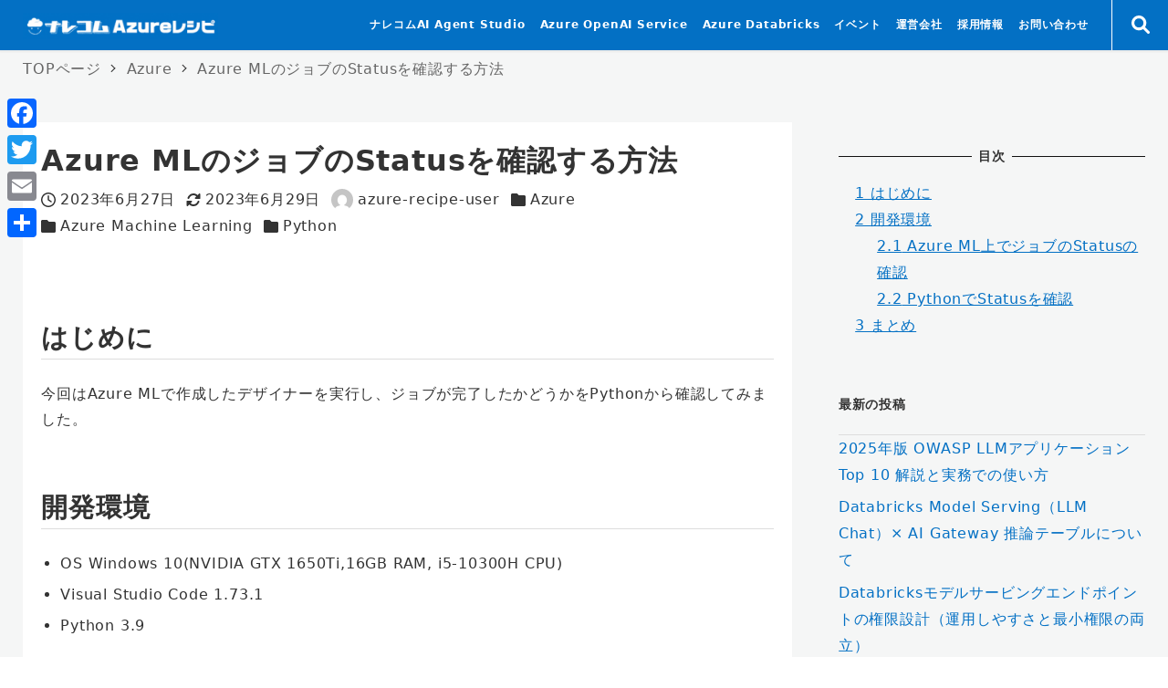

--- FILE ---
content_type: text/css
request_url: https://azure-recipe.kc-cloud.jp/wp-content/themes/snow-monkey-child-master/style.css?ver=6.0.3
body_size: 18039
content:
/**
 * Template: snow-monkey
 * Theme Name: Snow Monkey Child
 */

.c-entry__body a {
		color: #333 !important;
	    text-decoration: none;
}
.single .c-entry__body a {
    color: #0370C4 !important;
}
.c-entry__body a:hover {
    opacity: 0.6;
	 transition: opacity 0.3s !important;
}

.l-footer .wp-block-social-links .wp-social-link a {
    padding: 10px;
}
.l-footer .wp-block-social-links .wp-social-link a svg {
    transform: scale(1.5);
}

.c-widget.widget_block.widget_recent_entries a {
	color: var(--accent-color,#cd162c) !important;
}
.wp-block-latest-posts__list.wp-block-latest-posts a {
	color: var(--accent-color,#cd162c) !important;
}

/* ========================================
TOPページ上部の余白を削除
======================================== */
#front-page-top-content {
    margin-right: calc(50% - 50vw) !important;
    margin-left: calc(50% - 50vw) !important;
}
#front-page-top-content .spider__canvas {
    padding-top: 0 !important;
    padding-bottom: 0 !important;
}

/* ========================================
TOPページスライダー
======================================== */
.p-top-slider .smb-spider-contents-slider__item {
    width: 100% !important;
    height: 100% !important;
}
.p-top-slider h1 {
    padding: 0;
    margin: 0 0 25px;
    font-size: 58px;
}
@media screen and (max-width: 767px)
{
    .p-top-slider h1 {
        margin: 0 0 25px;
        font-size: 32px;
        line-height: 1.5;
    }
}
.p-top-slider p {
    font-size: 29px;
    display: inline-block;
}
@media screen and (max-width: 767px)
{
    .p-top-slider p {
        font-size: 20px;
    }
}

/* ========================================
TOPページ - バナー
======================================== */
.home .top-bnr a {
    position: relative;
    padding: 0;
    padding-bottom: 66%;
    overflow: hidden;
    border-radius: 13px;
    display: block;
    color: #FFF !important;
}
.home .top-bnr a smb-section__body {
    display: none;
}
.home .top-bnr a .smb-section__title {
    font-size: 26px;
}
.home .top-bnr a .smb-section__title::after {
    display: none;
}
.home .top-bnr a .smb-section__lede-wrapper {
    margin-top: 10px;
}
.home .top-bnr a .smb-section__lede {
    font-weight: 700;
    font-size: 16px;
    line-height: 1.5;
}
.home .top-bnr a .smb-section-with-bgimage__bgimage.smb-section-with-bgimage__bgimage--lg {
    position: absolute;
    top: 0;
    left: 0;
    width: 100%;
    height: 100%;
}
.home .top-bnr a .smb-section-with-bgimage__bgimage.smb-section-with-bgimage__bgimage--lg img {
    width: 100%;
    height: 100%;
    object-fit: cover;
    margin: 0;
}
.home .top-bnr a .smb-section__inner {
    position: absolute;
    top: 0;
    left: 0;
    width: 100%;
    height: 100%;
}

/* ========================================
ヘッダー
======================================== */
.p-global-nav .c-navbar__item>a {
    padding: calc(var(--_space, 1.8rem) * .65) 8px;
}
.p-global-nav .c-navbar__item:first-child a {
    padding-left: 0 !important;
}
.p-global-nav .c-navbar__item:last-child a {
    padding-right: 0 !important;
}

/* 検索アイコン部分 */
.l-header {
    background: #0370C4;
}
@media screen and (min-width: 1024px)
{
    .l-header__content {
        display: flex;
        align-items: stretch;
    }
    .l-1row-header {
        width: calc(100% - 62px);
    }
    .l-header__content-search {
        width: 62px;
        border-left: 1px solid #FFF;
    }
    .p-header-search {
        display: flex;
        align-items: center;
        justify-content: center;
        width: 100%;
        height: 100%;
        font-size: 20px;
        cursor: pointer;
    }
}
@media screen and (max-width: 1023px)
{
    .l-header__content-search {
        display: none;
    }
}

/* 検索窓部分 */
.l-search-modal {
    position: fixed;
    top: 0;
    left: 0;
    z-index: 9999;
    width: 100%;
    height: 100%;
    display: flex;
    align-items: center;
    justify-content: center;
    background: rgba(0,0,0,0.8);
    opacity: 0;
    pointer-events: none;
}
.l-search-modal__close {
    position: absolute;
    top: 30px;
    right: 30px;
    font-size: 30px;
    color: #FFF;
    cursor: pointer;
}
.p-search-window {
    display: flex;
    align-items: stretch;
    width: 100%;
    max-width: 600px;
    max-width: 60vw;
    height: 96px;
    border: 1px solid rgba(255, 255, 255, 0.25);
}
.p-search-window input {
    -webkit-appearance: none;
    border: 0;
    border-radius: 0;
    background-color: transparent;
}
.p-search-window__input {
    padding: 0.8em 3em 0.8em 1.5em;
    width: calc(100% - 96px);
    font-size: 30px !important;
    color: #FFF;
}
.p-search-window__input::placeholder {
    color: #FFF;
    font-size: 30px !important;
}
.p-search-window__submit {
    position: relative;
    color: #FFF;
    width: 96px;
    display: flex;
    align-items: center;
    justify-content: center;
    font-size: 30px;
}
.p-search-window__submit input {
    position: absolute;
    top: 0;
    left: 0;
    width: 100%;
    height: 100%;
    cursor: pointer;
}

/* ========================================
サイドバー
======================================== */
.l-sidebar-widget-area h2 {
    font-size: 12px;
    word-break: break-word;
    padding: 0px 0px 27px 0px !important;
    margin: 0px 0px 27px 0px;
    border-left: none !important;
    background-color: transparent !important;
    border-bottom-width: 1px;
    border-bottom-style: solid;
    margin-top: 0;
}

.wp-block-tag-cloud a {
    font-size: 11px !important;
    padding: 2px 5px 2px 5px;
    display: inline-block;
    border: 1px solid;
    border-radius: 4px;
    margin: 0px 5px 9px 0px;
    text-transform: uppercase;
    font-weight: 600;
    line-height: 1;
    border-color: #eaeaea;
    text-decoration: none;
    color: #000;
    transition: color 0.3s;
}
.wp-block-tag-cloud a:before {
    content: none;
}
.wp-block-tag-cloud a:hover {
    color: #0370C4;
}

/* ========================================
Crayon
======================================== */
.crayon-syntax .crayon-table td, .crayon-syntax .crayon-table tr {
	background: rgb(30,49,33) !important;
}
.crayon-theme-obsidian .crayon-table .crayon-nums {
	/* opacity: 0; */
	border: 0 !important;
}
.crayon-theme-obsidian .crayon-table .crayon-nums {
		background: none !important;
}
html body .crayon-theme-obsidian .crayon-striped-line {
	background: transparent !important;
}
.crayon-theme-obsidian .crayon-striped-line {
	background: none !important;
}
.crayon-syntax .crayon-pre, .crayon-syntax pre {
	padding: 0 !important;
}

/* ========================================
記事一覧
======================================== */
.p-posts {
    background: #F7F7F7;
    padding: 36px;
}
@media screen and (max-width: 767px)
{
    .p-posts {
        padding: 0px;
        background: transparent;
    }
}
.p-posts li {
    padding: 18px;
    background: #FFF;
    border: 1px solid #eaeaea;
    display: block;
    width: 100%;
}
.p-posts li:not(:first-child) {
    margin-top: 36px;
}
.p-posts h2 a {
    font-size: 29px;
    color: #000 !important;
    transition: color 0.3s;
}
@media screen and (max-width: 767px)
{
    .p-posts h2 a {
        font-size: 20px;
        line-height: 1.4;
        padding-bottom: 6px;
    }
}
.p-posts h2 a:hover {
    color: #0370C4;
}
.p-posts .wp-block-post-date {
    font-size: 12px;
}
.p-posts .wp-block-post-excerpt__excerpt {
    font-size: 18px;
}
@media screen and (max-width: 767px)
{
    .p-posts .wp-block-post-excerpt__excerpt {
        font-size: 14px;
        margin-top: 10px;
    }
}
.p-posts .wp-block-query-pagination {
    margin-top: 36px;
    justify-content: space-between;
}
.p-posts .wp-block-query-pagination-next,
.p-posts .wp-block-query-pagination-previous {
    position: relative;
    color: transparent !important;
    width: 74px;
    margin: 0;
}
.p-posts .wp-block-query-pagination-next::after,
.p-posts .wp-block-query-pagination-previous::after {
    content: ">";
    position: absolute;
    top: 50%;
    left: 50%;
    transform: translate(-50%, -50%);
    color: #000;
}
.p-posts .wp-block-query-pagination-previous::after {
    content: "<";
}
.p-posts .wp-block-query-pagination-numbers {
    width: calc(100% - 148px - 72px);
    display: flex;
    align-items: center;
    justify-content: center;
}
.p-posts .wp-block-query-pagination-numbers:first-child {
    margin-left: auto;
}
.p-posts .wp-block-query-pagination-numbers:last-child {
    margin-left: 0;
    margin-right: auto;
}

/* ========================================
記事詳細ページ
======================================== */
.single .c-entry__footer {
    display: none;
}

.single .wp-profile-box {
    display: none;
}

.single .p-entry-content h1 {
    margin-top: 25px;
}

.single .p-entry-content h2 {
    font-size: 29px;
    line-height: 1.2;
    margin: 27px 0 0;
    padding: 0;
    background: none;
    border: none;
}

.single .p-entry-content p {
    margin-top: 18px;
}

.single .p-entry-content ul {
    margin-top: 18px;
}

/* ========================================
ページネーション
======================================== */
.home .wp-block-query-pagination-numbers span,
.home .wp-block-query-pagination-numbers a {
    display: block;
    width: 36px;
    height: 36px;
    line-height: 36px;
    margin-top: 4.5px;
    margin-bottom: 4.5px;
    border-radius: 50%;
    color: #333333 !important;
    text-decoration: none;
    display: flex;
    align-items: center;
    justify-content: center;
}
.home .wp-block-query-pagination-numbers span.current {
    background-color: #eeeeee;
}
@media screen and (max-width: 1023px)
{
    .home .wp-block-query-pagination {
        justify-content: center;
    }
    .home .wp-block-query-pagination-numbers {
        width: auto !important;
    }
    .home .wp-block-query-pagination-numbers a,
    .home .wp-block-query-pagination-numbers span {
        width: 30px;
        height: 30px;
    }
    .home .wp-block-query-pagination-previous,
    .home .wp-block-query-pagination-next {
        width: 30px;
        height: 30px;
        margin-top: -8px;
    }
}

/* ========================================
フッター
======================================== */
.l-footer__footer {
    background-color: #EAEAEA !important;
    padding-bottom: 100px !important;
}


.l-footer-widget-area__item.c-row__col.c-row__col--1-1.c-row__col--md-1-1.c-row__col--lg-1-1:first-child {
    margin-bottom: 10px;
    margin-top: -30px;
}
@media screen and (max-width: 1023px)
{
    .l-footer-widget-area__item.c-row__col.c-row__col--1-1.c-row__col--md-1-1.c-row__col--lg-1-1:first-child {
        margin-top: -20px;
    }
}
.l-footer-widget-area__item.c-row__col.c-row__col--1-1.c-row__col--md-1-1.c-row__col--lg-1-1:last-child {
	padding-top: 100px;
	background: #EAEAEA;
	margin-bottom: 0;
	padding-bottom: 15px;
}
.l-footer-widget-area__item.c-row__col.c-row__col--1-1.c-row__col--md-1-1.c-row__col--lg-1-1:last-child {
    margin-bottom: 0;
    background: #EAEAEA;
	padding-bottom: 20px;
}
.l-footer-widget-area__item.c-row__col.c-row__col--1-1.c-row__col--md-1-1.c-row__col--lg-1-1:last-child a {
/* 	color: #333; */
	transition: opacity 0.3s;
}
.l-footer-widget-area__item.c-row__col.c-row__col--1-1.c-row__col--md-1-1.c-row__col--lg-1-1:last-child a:hover {
	opacity: 0.6;
}
.l-footer-widget-area__item.c-row__col.c-row__col--1-1.c-row__col--md-1-1.c-row__col--lg-1-1 .wp-social-link {
    width: 35px;
    background-color: #303133;
}

.l-footer-widget-area {
    background: #F7F7F7;
}

.l-footer .c-fluid-container {
    text-align: center;
}

/* ========================================
Related Posts
======================================== */
.l-related {
    margin-top: 60px;
}
.p-related-title {
    font-size: 24px;
    font-weight: 700;
    margin-bottom: 20px;
    /* border-top: 1px solid #eee; */
}

.p-related {
    padding-left: 30px;
}
@media screen and (max-width: 767px)
{
    .p-related {
        padding-left: 0px;
    }
}
.p-related__item {
    border-top: 1px solid #eee;
    display: flex;
    flex-wrap: wrap;
    padding: 18px 0;
}
.p-related__item time {
    margin-right: 10px;
    font-size: 14px;
}
.p-related__item span {
    background-color: #0370C4;
    color: #FFF;
    border-radius: 999px;
    padding: 5px 18px;
    line-height: 1;
    font-size: 14px;
}
.p-related__item a {
    width: 100%;
    display: block;
    font-weight: 700;
    padding-top: 5px;
    text-decoration: none;
}
.p-related__item a:hover {
    text-decoration: underline;
}


/* ========================================
near-links
======================================== */
.p-near-link {
    background: #F7F7F7;
    padding: 27px 36px 27px 36px;
    border-top: 1px solid var(--_lighter-color-gray,#eee);
}
.p-near-link__container {
	max-width: 1230px;
	margin: 0 auto;
	display: flex;
    justify-content: space-between;
}
.p-near-link a {
    text-decoration: none;
    font-weight: 700;
    color: #333;
}


/* ========================================
記事詳細ページのデザイン
======================================== */
.single .l-contents__body {
    background: #F5F6F6;
}

.single .l-contents__main .c-entry {
    background-color: #fff;
    padding: 20px;
}

.single .l-related {
    background-color: #fff;
    padding: 20px;
}

h1 {
    font-size: 32px;
}

p {
    font-size: 16px;
}

li {
    font-size: 16px;
}


.single .c-entry__body img {
	margin: 24px 0;
}

.single .c-entry__body h1 {
    font-size: 28.8px;
    border-bottom: 1px solid #ddd;
    padding-bottom: 3px;
    margin-top: 63px;
    margin-bottom: 24px;
}

.single .c-entry__body h2 {
    font-size: 25.8px;
    border-bottom: 1px solid #ddd;
    padding-bottom: 3px;
    margin-top: 63px;
    margin-bottom: 24px;
}

.single .c-entry__body h3 {
    font-size: 20px;
}

.single table {
    width: 100%;
    table-layout: fixed;
    word-break: break-all;
    word-wrap: break-all;
}

.is_top {
    display: none !important;
}
.home .is_top {
    display: block !important;
}

.is_single {
    display: none !important;
}
.single .is_single {
    display: block !important;
}

.is_archive {
    display: none !important;
}
.archive .is_archive {
    display: block !important;
}

.l-contents__sidebar select {
    width: 100%;
    height: 30px;
    margin-top: 0 !important;
}

.l-contents__sidebar .ttl {
    border-bottom: 1px solid #DDD;
    padding-bottom: 20px;
    margin-top: 60px;
}

.l-contents__sidebar .wp-block-archives-dropdown {
    margin-bottom: 50px;
}
.l-contents__sidebar .wp-block-archives-dropdown label {
    font-size: 14px;
    font-weight: 700;
    border-bottom: 1px solid #DDD;
    padding-bottom: 20px;
    margin-top: 60px;
    margin-bottom: 30px;
}


.single strong { font-weight: bold; }
.single em { font-style: italic; }
.single blockquote {
    display: block;
    -webkit-margin-before: 1em;
    -webkit-margin-after: 1em;
    -webkit-margin-start: 40px;
    -webkit-margin-end: 40px;
}
 
/* img */
 
.single .aligncenter {
    display: block;
    margin: 0 auto;
	margin-left: auto !important;
	margin-right: auto !important;
}
.single .alignright { float: right; }
.single .alignleft { float: left; }
 
.single img[class*="wp-image-"],
.single img[class*="attachment-"] {
    height: auto;
    max-width: 100%;
}
 
/* clearfix */
 
.single .clearfix {
    overflow: hidden;
    zoom: 1;
}
.single .clearfix:after {
    content: "";
    display: block;
    clear: both;
}

.white {
	background: #FFF;
}

.single .l-sidebar-widget-area {
	display: none;
}

.home .l-sidebar-sticky-widget-area {
}

/* ========================================
アーカイブページ
======================================== */
.archive .c-entry-summary__figure {
	display: none;
}
@media screen and (min-width: 768px) {
.archive .c-entries__item>a .c-entry-summary__body {
    border: 1px solid #ddd;
    border-radius: 15px;
	overflow: hidden;
}
.archive .c-entry-summary__header {
	position: relative;
	overflow: hidden;
	height: 230px;
	border-bottom: 1px solid #ddd;
	padding: 30px 30px 25px;
}
.archive .c-entry-summary__header::after {
	content: "";
	position: absolute;
	top: 0;
	left: 0;
	width: 140px;
	height: 140px;
	border-radius: 50%;
	background: rgba(2,112,196,0.2);
	transform: translate(-50%, -50%);
}
.archive .c-entry-summary__header::before {
	content: "";
	position: absolute;
	top: 0;
	right: 0;
	width: 100px;
	height: 100px;
	background: rgba(210,87,112,0.2);
	transform: translate(50%, -50%) rotate(45deg);
}
.archive .c-entry-summary__title {
    font-size: 20px;
}
.archive .c-entry-summary__content {
	padding: 0 10px 0;
}
.archive .c-entry-summary__meta {
	padding-bottom: 10px;
}
}
@media screen and (max-width: 767px) {
	.archive {
		background: #f7f7f7;
	}
	.archive .c-entries {
		display: block;
	}
	.archive .c-entries__item {
		width: 100%;
		margin-right: 0;
		max-width: none;
		flex: auto;
		background: #FFF;
	}
	.archive .c-entry-summary__body {
		display: flex;
		flex-direction: column;
	}
	.archive .c-entry-summary__meta {
		justify-content: flex-start;
		order: 1;
	}
	.archive .c-entry-summary__header {
		order: 2;
	}
	.archive .c-entry-summary__content {
		order: 3;
	}
}


/* フッター */
.l-footer-widget-area__item.c-row__col.c-row__col--1-1.c-row__col--md-1-1.c-row__col--lg-1-1:first-child {
    margin-bottom: 10px;
    margin-top: -30px;
	display: none !important;
}
.l-footer-widget-area {
	padding-top: 0 !important; 
}


/* クレヨン */
html .crayon-theme-obsidian {
	background: #1d1d1d !important;
}
html .crayon-syntax .crayon-table td, .crayon-syntax .crayon-table tr {
	background: #1d1d1d !important;
}
html .crayon-theme-obsidian .crayon-pre .crayon-c {
	color: #669251 !important;
}
html .crayon-theme-obsidian .crayon-pre .crayon-i {
	color: #bb7389 !important;
}
html .crayon-theme-obsidian .crayon-pre .crayon-st {
	color: #39bea7 !important;
}
html .crayon-theme-obsidian .crayon-pre .crayon-t {
	color: #39bea7 !important;
}
html .crayon-theme-obsidian .crayon-pre .crayon-s {
	color: #c38971 !important;
}